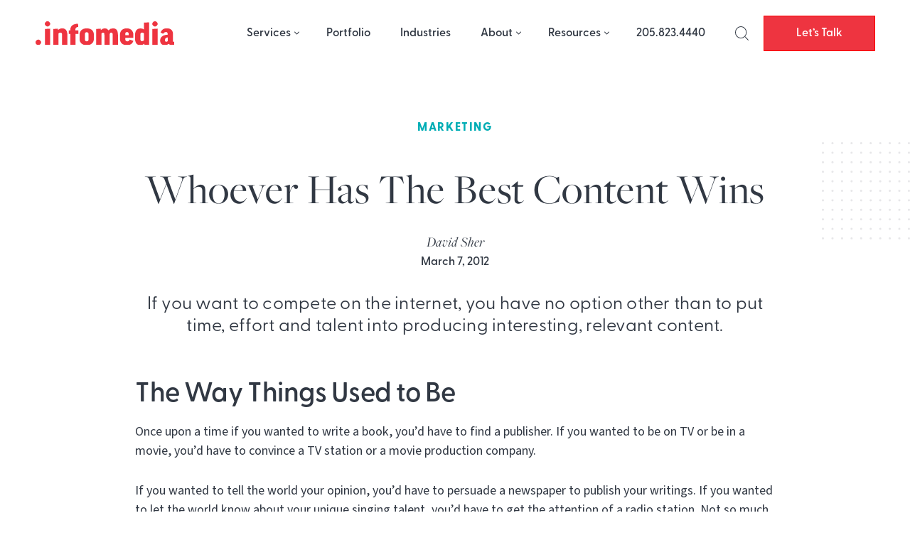

--- FILE ---
content_type: text/html; charset=UTF-8
request_url: https://infomedia.com/blog/whoever-has-the-best-content-wins/
body_size: 11682
content:

<!DOCTYPE html>
<html lang="en-US">
<head>
	<meta charset="UTF-8">
	<meta name="viewport" content="width=device-width, initial-scale=1">
	<link rel="profile" href="http://gmpg.org/xfn/11">
	<link rel="pingback" href="https://infomedia.com/xmlrpc.php">
	<meta name="facebook-domain-verification" content="fo2xw6e0ue0eqvwayq6v5w0ehv4onl" />

	<!-- Cookieyes banner --> 
	<script id="cookieyes" type="text/javascript" src="https://cdn-cookieyes.com/client_data/33562c95af525ce0a05efd0b/script.js"></script>
	
	<meta name='robots' content='index, follow, max-image-preview:large, max-snippet:-1, max-video-preview:-1' />

	<!-- This site is optimized with the Yoast SEO plugin v19.0 - https://yoast.com/wordpress/plugins/seo/ -->
	<title>Whoever Has The Best Content Wins</title>
	<meta name="description" content="If you want to compete on the internet, you have no option other than to put time, effort and talent into producing interesting, relevant content." />
	<link rel="canonical" href="https://infomedia.com/blog/whoever-has-the-best-content-wins/" />
	<meta property="og:locale" content="en_US" />
	<meta property="og:type" content="article" />
	<meta property="og:title" content="Whoever Has The Best Content Wins" />
	<meta property="og:description" content="If you want to compete on the internet, you have no option other than to put time, effort and talent into producing interesting, relevant content." />
	<meta property="og:url" content="https://infomedia.com/blog/whoever-has-the-best-content-wins/" />
	<meta property="og:site_name" content="Infomedia" />
	<meta property="article:published_time" content="2012-03-08T04:02:04+00:00" />
	<meta property="article:modified_time" content="2022-10-24T21:14:45+00:00" />
	<meta name="twitter:card" content="summary_large_image" />
	<meta name="twitter:label1" content="Written by" />
	<meta name="twitter:data1" content="David Sher" />
	<meta name="twitter:label2" content="Est. reading time" />
	<meta name="twitter:data2" content="2 minutes" />
	<script type="application/ld+json" class="yoast-schema-graph">{"@context":"https://schema.org","@graph":[{"@type":"WebSite","@id":"https://infomedia.com/#website","url":"https://infomedia.com/","name":"Infomedia","description":"","potentialAction":[{"@type":"SearchAction","target":{"@type":"EntryPoint","urlTemplate":"https://infomedia.com/?s={search_term_string}"},"query-input":"required name=search_term_string"}],"inLanguage":"en-US"},{"@type":"WebPage","@id":"https://infomedia.com/blog/whoever-has-the-best-content-wins/#webpage","url":"https://infomedia.com/blog/whoever-has-the-best-content-wins/","name":"Whoever Has The Best Content Wins","isPartOf":{"@id":"https://infomedia.com/#website"},"datePublished":"2012-03-08T04:02:04+00:00","dateModified":"2022-10-24T21:14:45+00:00","author":{"@id":"https://infomedia.com/#/schema/person/b49993c790e4485a08c71de9d383f8e7"},"description":"If you want to compete on the internet, you have no option other than to put time, effort and talent into producing interesting, relevant content.","breadcrumb":{"@id":"https://infomedia.com/blog/whoever-has-the-best-content-wins/#breadcrumb"},"inLanguage":"en-US","potentialAction":[{"@type":"ReadAction","target":["https://infomedia.com/blog/whoever-has-the-best-content-wins/"]}]},{"@type":"BreadcrumbList","@id":"https://infomedia.com/blog/whoever-has-the-best-content-wins/#breadcrumb","itemListElement":[{"@type":"ListItem","position":1,"name":"Home","item":"https://infomedia.com/"},{"@type":"ListItem","position":2,"name":"Blog","item":"https://infomedia.com/blog/"},{"@type":"ListItem","position":3,"name":"Whoever Has The Best Content Wins"}]},{"@type":"Person","@id":"https://infomedia.com/#/schema/person/b49993c790e4485a08c71de9d383f8e7","name":"David Sher","image":{"@type":"ImageObject","inLanguage":"en-US","@id":"https://infomedia.com/#/schema/person/image/","url":"https://secure.gravatar.com/avatar/f4a47e65871c67e652789c63c0e638fba0789c9cb6fa64180e6d81f4b104430f?s=96&d=mm&r=g","contentUrl":"https://secure.gravatar.com/avatar/f4a47e65871c67e652789c63c0e638fba0789c9cb6fa64180e6d81f4b104430f?s=96&d=mm&r=g","caption":"David Sher"},"url":"https://infomedia.com/blog/author/david-sher/"}]}</script>
	<!-- / Yoast SEO plugin. -->


<link rel="alternate" type="application/rss+xml" title="Infomedia &raquo; Feed" href="https://infomedia.com/feed/" />
<link rel="alternate" type="application/rss+xml" title="Infomedia &raquo; Comments Feed" href="https://infomedia.com/comments/feed/" />
<link rel="alternate" type="application/rss+xml" title="Infomedia &raquo; Whoever Has The Best Content Wins Comments Feed" href="https://infomedia.com/blog/whoever-has-the-best-content-wins/feed/" />
<link rel="alternate" title="oEmbed (JSON)" type="application/json+oembed" href="https://infomedia.com/wp-json/oembed/1.0/embed?url=https%3A%2F%2Finfomedia.com%2Fblog%2Fwhoever-has-the-best-content-wins%2F" />
<link rel="alternate" title="oEmbed (XML)" type="text/xml+oembed" href="https://infomedia.com/wp-json/oembed/1.0/embed?url=https%3A%2F%2Finfomedia.com%2Fblog%2Fwhoever-has-the-best-content-wins%2F&#038;format=xml" />
<style id='wp-img-auto-sizes-contain-inline-css' type='text/css'>
img:is([sizes=auto i],[sizes^="auto," i]){contain-intrinsic-size:3000px 1500px}
/*# sourceURL=wp-img-auto-sizes-contain-inline-css */
</style>
<style id='wp-block-library-inline-css' type='text/css'>
:root{--wp-block-synced-color:#7a00df;--wp-block-synced-color--rgb:122,0,223;--wp-bound-block-color:var(--wp-block-synced-color);--wp-editor-canvas-background:#ddd;--wp-admin-theme-color:#007cba;--wp-admin-theme-color--rgb:0,124,186;--wp-admin-theme-color-darker-10:#006ba1;--wp-admin-theme-color-darker-10--rgb:0,107,160.5;--wp-admin-theme-color-darker-20:#005a87;--wp-admin-theme-color-darker-20--rgb:0,90,135;--wp-admin-border-width-focus:2px}@media (min-resolution:192dpi){:root{--wp-admin-border-width-focus:1.5px}}.wp-element-button{cursor:pointer}:root .has-very-light-gray-background-color{background-color:#eee}:root .has-very-dark-gray-background-color{background-color:#313131}:root .has-very-light-gray-color{color:#eee}:root .has-very-dark-gray-color{color:#313131}:root .has-vivid-green-cyan-to-vivid-cyan-blue-gradient-background{background:linear-gradient(135deg,#00d084,#0693e3)}:root .has-purple-crush-gradient-background{background:linear-gradient(135deg,#34e2e4,#4721fb 50%,#ab1dfe)}:root .has-hazy-dawn-gradient-background{background:linear-gradient(135deg,#faaca8,#dad0ec)}:root .has-subdued-olive-gradient-background{background:linear-gradient(135deg,#fafae1,#67a671)}:root .has-atomic-cream-gradient-background{background:linear-gradient(135deg,#fdd79a,#004a59)}:root .has-nightshade-gradient-background{background:linear-gradient(135deg,#330968,#31cdcf)}:root .has-midnight-gradient-background{background:linear-gradient(135deg,#020381,#2874fc)}:root{--wp--preset--font-size--normal:16px;--wp--preset--font-size--huge:42px}.has-regular-font-size{font-size:1em}.has-larger-font-size{font-size:2.625em}.has-normal-font-size{font-size:var(--wp--preset--font-size--normal)}.has-huge-font-size{font-size:var(--wp--preset--font-size--huge)}.has-text-align-center{text-align:center}.has-text-align-left{text-align:left}.has-text-align-right{text-align:right}.has-fit-text{white-space:nowrap!important}#end-resizable-editor-section{display:none}.aligncenter{clear:both}.items-justified-left{justify-content:flex-start}.items-justified-center{justify-content:center}.items-justified-right{justify-content:flex-end}.items-justified-space-between{justify-content:space-between}.screen-reader-text{border:0;clip-path:inset(50%);height:1px;margin:-1px;overflow:hidden;padding:0;position:absolute;width:1px;word-wrap:normal!important}.screen-reader-text:focus{background-color:#ddd;clip-path:none;color:#444;display:block;font-size:1em;height:auto;left:5px;line-height:normal;padding:15px 23px 14px;text-decoration:none;top:5px;width:auto;z-index:100000}html :where(.has-border-color){border-style:solid}html :where([style*=border-top-color]){border-top-style:solid}html :where([style*=border-right-color]){border-right-style:solid}html :where([style*=border-bottom-color]){border-bottom-style:solid}html :where([style*=border-left-color]){border-left-style:solid}html :where([style*=border-width]){border-style:solid}html :where([style*=border-top-width]){border-top-style:solid}html :where([style*=border-right-width]){border-right-style:solid}html :where([style*=border-bottom-width]){border-bottom-style:solid}html :where([style*=border-left-width]){border-left-style:solid}html :where(img[class*=wp-image-]){height:auto;max-width:100%}:where(figure){margin:0 0 1em}html :where(.is-position-sticky){--wp-admin--admin-bar--position-offset:var(--wp-admin--admin-bar--height,0px)}@media screen and (max-width:600px){html :where(.is-position-sticky){--wp-admin--admin-bar--position-offset:0px}}

/*# sourceURL=wp-block-library-inline-css */
</style><style id='global-styles-inline-css' type='text/css'>
:root{--wp--preset--aspect-ratio--square: 1;--wp--preset--aspect-ratio--4-3: 4/3;--wp--preset--aspect-ratio--3-4: 3/4;--wp--preset--aspect-ratio--3-2: 3/2;--wp--preset--aspect-ratio--2-3: 2/3;--wp--preset--aspect-ratio--16-9: 16/9;--wp--preset--aspect-ratio--9-16: 9/16;--wp--preset--color--black: #000000;--wp--preset--color--cyan-bluish-gray: #abb8c3;--wp--preset--color--white: #ffffff;--wp--preset--color--pale-pink: #f78da7;--wp--preset--color--vivid-red: #cf2e2e;--wp--preset--color--luminous-vivid-orange: #ff6900;--wp--preset--color--luminous-vivid-amber: #fcb900;--wp--preset--color--light-green-cyan: #7bdcb5;--wp--preset--color--vivid-green-cyan: #00d084;--wp--preset--color--pale-cyan-blue: #8ed1fc;--wp--preset--color--vivid-cyan-blue: #0693e3;--wp--preset--color--vivid-purple: #9b51e0;--wp--preset--gradient--vivid-cyan-blue-to-vivid-purple: linear-gradient(135deg,rgb(6,147,227) 0%,rgb(155,81,224) 100%);--wp--preset--gradient--light-green-cyan-to-vivid-green-cyan: linear-gradient(135deg,rgb(122,220,180) 0%,rgb(0,208,130) 100%);--wp--preset--gradient--luminous-vivid-amber-to-luminous-vivid-orange: linear-gradient(135deg,rgb(252,185,0) 0%,rgb(255,105,0) 100%);--wp--preset--gradient--luminous-vivid-orange-to-vivid-red: linear-gradient(135deg,rgb(255,105,0) 0%,rgb(207,46,46) 100%);--wp--preset--gradient--very-light-gray-to-cyan-bluish-gray: linear-gradient(135deg,rgb(238,238,238) 0%,rgb(169,184,195) 100%);--wp--preset--gradient--cool-to-warm-spectrum: linear-gradient(135deg,rgb(74,234,220) 0%,rgb(151,120,209) 20%,rgb(207,42,186) 40%,rgb(238,44,130) 60%,rgb(251,105,98) 80%,rgb(254,248,76) 100%);--wp--preset--gradient--blush-light-purple: linear-gradient(135deg,rgb(255,206,236) 0%,rgb(152,150,240) 100%);--wp--preset--gradient--blush-bordeaux: linear-gradient(135deg,rgb(254,205,165) 0%,rgb(254,45,45) 50%,rgb(107,0,62) 100%);--wp--preset--gradient--luminous-dusk: linear-gradient(135deg,rgb(255,203,112) 0%,rgb(199,81,192) 50%,rgb(65,88,208) 100%);--wp--preset--gradient--pale-ocean: linear-gradient(135deg,rgb(255,245,203) 0%,rgb(182,227,212) 50%,rgb(51,167,181) 100%);--wp--preset--gradient--electric-grass: linear-gradient(135deg,rgb(202,248,128) 0%,rgb(113,206,126) 100%);--wp--preset--gradient--midnight: linear-gradient(135deg,rgb(2,3,129) 0%,rgb(40,116,252) 100%);--wp--preset--font-size--small: 13px;--wp--preset--font-size--medium: 20px;--wp--preset--font-size--large: 36px;--wp--preset--font-size--x-large: 42px;--wp--preset--spacing--20: 0.44rem;--wp--preset--spacing--30: 0.67rem;--wp--preset--spacing--40: 1rem;--wp--preset--spacing--50: 1.5rem;--wp--preset--spacing--60: 2.25rem;--wp--preset--spacing--70: 3.38rem;--wp--preset--spacing--80: 5.06rem;--wp--preset--shadow--natural: 6px 6px 9px rgba(0, 0, 0, 0.2);--wp--preset--shadow--deep: 12px 12px 50px rgba(0, 0, 0, 0.4);--wp--preset--shadow--sharp: 6px 6px 0px rgba(0, 0, 0, 0.2);--wp--preset--shadow--outlined: 6px 6px 0px -3px rgb(255, 255, 255), 6px 6px rgb(0, 0, 0);--wp--preset--shadow--crisp: 6px 6px 0px rgb(0, 0, 0);}:where(.is-layout-flex){gap: 0.5em;}:where(.is-layout-grid){gap: 0.5em;}body .is-layout-flex{display: flex;}.is-layout-flex{flex-wrap: wrap;align-items: center;}.is-layout-flex > :is(*, div){margin: 0;}body .is-layout-grid{display: grid;}.is-layout-grid > :is(*, div){margin: 0;}:where(.wp-block-columns.is-layout-flex){gap: 2em;}:where(.wp-block-columns.is-layout-grid){gap: 2em;}:where(.wp-block-post-template.is-layout-flex){gap: 1.25em;}:where(.wp-block-post-template.is-layout-grid){gap: 1.25em;}.has-black-color{color: var(--wp--preset--color--black) !important;}.has-cyan-bluish-gray-color{color: var(--wp--preset--color--cyan-bluish-gray) !important;}.has-white-color{color: var(--wp--preset--color--white) !important;}.has-pale-pink-color{color: var(--wp--preset--color--pale-pink) !important;}.has-vivid-red-color{color: var(--wp--preset--color--vivid-red) !important;}.has-luminous-vivid-orange-color{color: var(--wp--preset--color--luminous-vivid-orange) !important;}.has-luminous-vivid-amber-color{color: var(--wp--preset--color--luminous-vivid-amber) !important;}.has-light-green-cyan-color{color: var(--wp--preset--color--light-green-cyan) !important;}.has-vivid-green-cyan-color{color: var(--wp--preset--color--vivid-green-cyan) !important;}.has-pale-cyan-blue-color{color: var(--wp--preset--color--pale-cyan-blue) !important;}.has-vivid-cyan-blue-color{color: var(--wp--preset--color--vivid-cyan-blue) !important;}.has-vivid-purple-color{color: var(--wp--preset--color--vivid-purple) !important;}.has-black-background-color{background-color: var(--wp--preset--color--black) !important;}.has-cyan-bluish-gray-background-color{background-color: var(--wp--preset--color--cyan-bluish-gray) !important;}.has-white-background-color{background-color: var(--wp--preset--color--white) !important;}.has-pale-pink-background-color{background-color: var(--wp--preset--color--pale-pink) !important;}.has-vivid-red-background-color{background-color: var(--wp--preset--color--vivid-red) !important;}.has-luminous-vivid-orange-background-color{background-color: var(--wp--preset--color--luminous-vivid-orange) !important;}.has-luminous-vivid-amber-background-color{background-color: var(--wp--preset--color--luminous-vivid-amber) !important;}.has-light-green-cyan-background-color{background-color: var(--wp--preset--color--light-green-cyan) !important;}.has-vivid-green-cyan-background-color{background-color: var(--wp--preset--color--vivid-green-cyan) !important;}.has-pale-cyan-blue-background-color{background-color: var(--wp--preset--color--pale-cyan-blue) !important;}.has-vivid-cyan-blue-background-color{background-color: var(--wp--preset--color--vivid-cyan-blue) !important;}.has-vivid-purple-background-color{background-color: var(--wp--preset--color--vivid-purple) !important;}.has-black-border-color{border-color: var(--wp--preset--color--black) !important;}.has-cyan-bluish-gray-border-color{border-color: var(--wp--preset--color--cyan-bluish-gray) !important;}.has-white-border-color{border-color: var(--wp--preset--color--white) !important;}.has-pale-pink-border-color{border-color: var(--wp--preset--color--pale-pink) !important;}.has-vivid-red-border-color{border-color: var(--wp--preset--color--vivid-red) !important;}.has-luminous-vivid-orange-border-color{border-color: var(--wp--preset--color--luminous-vivid-orange) !important;}.has-luminous-vivid-amber-border-color{border-color: var(--wp--preset--color--luminous-vivid-amber) !important;}.has-light-green-cyan-border-color{border-color: var(--wp--preset--color--light-green-cyan) !important;}.has-vivid-green-cyan-border-color{border-color: var(--wp--preset--color--vivid-green-cyan) !important;}.has-pale-cyan-blue-border-color{border-color: var(--wp--preset--color--pale-cyan-blue) !important;}.has-vivid-cyan-blue-border-color{border-color: var(--wp--preset--color--vivid-cyan-blue) !important;}.has-vivid-purple-border-color{border-color: var(--wp--preset--color--vivid-purple) !important;}.has-vivid-cyan-blue-to-vivid-purple-gradient-background{background: var(--wp--preset--gradient--vivid-cyan-blue-to-vivid-purple) !important;}.has-light-green-cyan-to-vivid-green-cyan-gradient-background{background: var(--wp--preset--gradient--light-green-cyan-to-vivid-green-cyan) !important;}.has-luminous-vivid-amber-to-luminous-vivid-orange-gradient-background{background: var(--wp--preset--gradient--luminous-vivid-amber-to-luminous-vivid-orange) !important;}.has-luminous-vivid-orange-to-vivid-red-gradient-background{background: var(--wp--preset--gradient--luminous-vivid-orange-to-vivid-red) !important;}.has-very-light-gray-to-cyan-bluish-gray-gradient-background{background: var(--wp--preset--gradient--very-light-gray-to-cyan-bluish-gray) !important;}.has-cool-to-warm-spectrum-gradient-background{background: var(--wp--preset--gradient--cool-to-warm-spectrum) !important;}.has-blush-light-purple-gradient-background{background: var(--wp--preset--gradient--blush-light-purple) !important;}.has-blush-bordeaux-gradient-background{background: var(--wp--preset--gradient--blush-bordeaux) !important;}.has-luminous-dusk-gradient-background{background: var(--wp--preset--gradient--luminous-dusk) !important;}.has-pale-ocean-gradient-background{background: var(--wp--preset--gradient--pale-ocean) !important;}.has-electric-grass-gradient-background{background: var(--wp--preset--gradient--electric-grass) !important;}.has-midnight-gradient-background{background: var(--wp--preset--gradient--midnight) !important;}.has-small-font-size{font-size: var(--wp--preset--font-size--small) !important;}.has-medium-font-size{font-size: var(--wp--preset--font-size--medium) !important;}.has-large-font-size{font-size: var(--wp--preset--font-size--large) !important;}.has-x-large-font-size{font-size: var(--wp--preset--font-size--x-large) !important;}
/*# sourceURL=global-styles-inline-css */
</style>

<style id='classic-theme-styles-inline-css' type='text/css'>
/*! This file is auto-generated */
.wp-block-button__link{color:#fff;background-color:#32373c;border-radius:9999px;box-shadow:none;text-decoration:none;padding:calc(.667em + 2px) calc(1.333em + 2px);font-size:1.125em}.wp-block-file__button{background:#32373c;color:#fff;text-decoration:none}
/*# sourceURL=/wp-includes/css/classic-themes.min.css */
</style>
<link rel='stylesheet' id='infodash_frontend-css' href='https://infomedia.com/wp-content/plugins/infomedia-dashboard/assets/css/frontend.css?ver=2.1.0' type='text/css' media='' />
<link rel='stylesheet' id='kronos-style-css' href='https://infomedia.com/wp-content/themes/kronos/assets/css/theme.css?ver=1760378694' type='text/css' media='all' />
<link rel='stylesheet' id='kronos-override-css' href='https://infomedia.com/wp-content/themes/kronos/assets/css/custom.css?ver=1749154962' type='text/css' media='all' />
<link rel='stylesheet' id='featherlight-style-css' href='https://infomedia.com/wp-content/themes/kronos/assets/vendor/featherlight/release/featherlight.min.css?ver=1.7.14' type='text/css' media='all' />
<link rel='stylesheet' id='featherlight-gallery-style-css' href='https://infomedia.com/wp-content/themes/kronos/assets/vendor/featherlight/release/featherlight.gallery.min.css?ver=1.7.14' type='text/css' media='all' />
<link rel='stylesheet' id='infodash_admin-css' href='https://infomedia.com/wp-content/plugins/infomedia-dashboard/assets/css/admin.css?ver=2.1.0' type='text/css' media='' />
<script type="text/javascript" src="https://infomedia.com/wp-content/plugins/infomedia-dashboard/assets/js/frontend.js?ver=2.1.0" id="infodash_frontend-js"></script>
<script type="text/javascript" src="https://infomedia.com/wp-includes/js/jquery/jquery.min.js?ver=3.7.1" id="jquery-core-js"></script>
<script type="text/javascript" src="https://infomedia.com/wp-includes/js/jquery/jquery-migrate.min.js?ver=3.4.1" id="jquery-migrate-js"></script>
<script type="text/javascript" src="https://infomedia.com/wp-content/plugins/infomedia-dashboard/assets/js/admin.js?ver=2.1.0" id="infodash_admin-js"></script>
<link rel="https://api.w.org/" href="https://infomedia.com/wp-json/" /><link rel="alternate" title="JSON" type="application/json" href="https://infomedia.com/wp-json/wp/v2/posts/2879" /><link rel="EditURI" type="application/rsd+xml" title="RSD" href="https://infomedia.com/xmlrpc.php?rsd" />
<link rel='shortlink' href='https://infomedia.com/?p=2879' />
<meta name="cdp-version" content="1.5.0" /><!-- Stream WordPress user activity plugin v3.9.3 -->
    <link rel="stylesheet" href="https://unpkg.com/swiper@8/swiper-bundle.min.css" />
  
    <script src="https://cdn.tailwindcss.com/?plugins=forms,typography"></script>
    
    <script>
        tailwind.config = {
        important: true,
        corePlugins: {
            preflight: false,
        },
        theme: {
            screens: {
                'sm': '640px',
                'md': '768px',
                'wpbreak': '782px',
                'lg': '1024px',
                'xl': '1280px',
            }
        }
    }
    </script>
     <script>
        (function () {
          var zi = document.createElement('script');
          zi.type = 'text/javascript';
          zi.async = true;
          zi.referrerPolicy = 'unsafe-url';
          zi.src = 'https://ws.zoominfo.com/pixel/62ffb94ee2e537008ecae7f3';
          var s = document.getElementsByTagName('script')[0];
          s.parentNode.insertBefore(zi, s);
        })();
      </script>
      <!-- Leadefeeder script -->
      <script> (function(ss,ex){ window.ldfdr=window.ldfdr||function(){(ldfdr._q=ldfdr._q||[]).push([].slice.call(arguments));}; (function(d,s){ fs=d.getElementsByTagName(s)[0]; function ce(src){ var cs=d.createElement(s); cs.src=src; cs.async=1; fs.parentNode.insertBefore(cs,fs); }; ce('https://sc.lfeeder.com/lftracker_v1_'+ss+(ex?'_'+ex:'')+'.js'); })(document,'script'); })('kn9Eq4REglx7RlvP'); </script>
          <script>
    (function(d) {
        var config = {
        kitId: 'tjh0scn',
        scriptTimeout: 3000,
        async: true
        },
        h=d.documentElement,t=setTimeout(function(){h.className=h.className.replace(/\bwf-loading\b/g,"")+" wf-inactive";},config.scriptTimeout),tk=d.createElement("script"),f=false,s=d.getElementsByTagName("script")[0],a;h.className+=" wf-loading";tk.src='https://use.typekit.net/'+config.kitId+'.js';tk.async=true;tk.onload=tk.onreadystatechange=function(){a=this.readyState;if(f||a&&a!="complete"&&a!="loaded")return;f=true;clearTimeout(t);try{Typekit.load(config)}catch(e){}};s.parentNode.insertBefore(tk,s)
    })(document);
    </script>
    <link rel="stylesheet" type="text/css" href="https://infomedia.com/wp-content/themes/kronos/assets/vendor/slick/slick.min.css"/><link rel="stylesheet" type="text/css" href="https://infomedia.com/wp-content/themes/kronos/assets/vendor/slick/slick-theme.min.css"/>   
        <link rel="apple-touch-icon" sizes="180x180" href="https://infomedia.com/wp-content/themes/kronos/favicons/apple-touch-icon.png">
        <link rel="icon" type="image/png" href="https://infomedia.com/wp-content/themes/kronos/favicons/favicon-32x32.png" sizes="32x32">
        <link rel="icon" type="image/png" href="https://infomedia.com/wp-content/themes/kronos/favicons/favicon-16x16.png" sizes="16x16">
        <link rel="manifest" crossorigin="use-credentials" href="https://infomedia.com/wp-content/themes/kronos/favicons/manifest.json">
        <link rel="mask-icon" href="https://infomedia.com/wp-content/themes/kronos/favicons/safari-pinned-tab.svg">
        <link rel="shortcut icon" href="https://infomedia.com/wp-content/themes/kronos/favicons/favicon.ico">
        <meta name="msapplication-config" content="https://infomedia.com/wp-content/themes/kronos/favicons/browserconfig.xml">
        <meta name="theme-color" content="#ffffff">
    		<style type="text/css" id="wp-custom-css">
			.container {
	margin-inline:auto;
}

.single-services .size-full {
	height: auto !important;
}

@media (max-width: 500px) {
	#footer.menu {
		flex-wrap: wrap;
	}
}

.site-wrap {
	overflow-x: clip;
	
	
	
}
input[type='radio'].gfield-choice-input {
  appearance: auto;
  -webkit-appearance: auto;
  -moz-appearance: auto;
}

input[type='checkbox'].gfield-choice-input {
  appearance: auto;
  -webkit-appearance: auto;
  -moz-appearance: auto;
}		</style>
			<!-- Google Tag Manager -->
	<script>(function(w,d,s,l,i){w[l]=w[l]||[];w[l].push({'gtm.start':
	new Date().getTime(),event:'gtm.js'});var f=d.getElementsByTagName(s)[0],
	j=d.createElement(s),dl=l!='dataLayer'?'&l='+l:'';j.async=true;j.src=
	'https://www.googletagmanager.com/gtm.js?id='+i+dl;f.parentNode.insertBefore(j,f);
	})(window,document,'script','dataLayer','GTM-KD8T75F');</script>
	<!-- End Google Tag Manager -->
	
	<!-- Microsoft Ads -->
	
		<script> (function(w,d,t,r,u) { var f,n,i; w[u]=w[u]||[],f=function() { var o={ti:"187182304", enableAutoSpaTracking: true}; o.q=w[u],w[u]=new UET(o),w[u].push("pageLoad") }, n=d.createElement(t),n.src=r,n.async=1,n.onload=n.onreadystatechange=function() { var s=this.readyState; s&&s!=="loaded"&&s!=="complete"||(f(),n.onload=n.onreadystatechange=null) }, i=d.getElementsByTagName(t)[0],i.parentNode.insertBefore(n,i) }) (window,document,"script","//bat.bing.com/bat.js","uetq"); </script>
		
	<!-- End Microsoft Ads -->
		
	<!-- Meta Pixel Code -->
	
	<script>
		!function(f,b,e,v,n,t,s)
		{if(f.fbq)return;n=f.fbq=function(){n.callMethod?
		n.callMethod.apply(n,arguments):n.queue.push(arguments)};
		if(!f._fbq)f._fbq=n;n.push=n;n.loaded=!0;n.version='2.0';
		n.queue=[];t=b.createElement(e);t.async=!0;
		t.src=v;s=b.getElementsByTagName(e)[0];
		s.parentNode.insertBefore(t,s)}(window, document,'script',
		'https://connect.facebook.net/en_US/fbevents.js');
		fbq('init', '1615549625181300');
		fbq('track', 'PageView');
	</script>
	<noscript><img height="1" width="1" style="display:none" src="https://www.facebook.com/tr?id=1615549625181300&ev=PageView&noscript=1"/></noscript>
	<!-- End Meta Pixel Code -->

	<!-- Userway widget -->
	<script src="https://cdn.userway.org/widget.js" data-account="4b2bVjTOtn"></script>
	<!-- Nimbata -->
	<script type="text/javascript" src="//cdn.dni.nimbata.com/9880030916.min.js"></script>
</head>

<body class="wp-singular post-template-default single single-post postid-2879 single-format-standard wp-theme-kronos post-whoever-has-the-best-content-wins">
<!-- Google Tag Manager (noscript) -->
<noscript><iframe src="https://www.googletagmanager.com/ns.html?id=GTM-KD8T75F"
height="0" width="0" style="display:none;visibility:hidden"></iframe></noscript>
<!-- End Google Tag Manager (noscript) -->

	<div class="site-search">
		<div class="form-wrap">
			<span class="search-close" id="search-close" title="close search"><i class="fal fa-times"></i></span>
			<form role="search" method="get" class="search-form" action="https://infomedia.com/">
				<label>
					<span class="screen-reader-text">Search for:</span>
					<input type="search" class="search-field" placeholder="Search &hellip;" value="" name="s" />
				</label>
				<input type="submit" class="search-submit" value="Search" />
			</form>		</div><!-- .form-wrap -->
	</div><!-- .site-search -->	  
	<div class="site-wrap ">
		<div class="site-header">
			<div class="header-wrapper mx-auto">
				<div id="site-title" class="logo"><a href="https://infomedia.com/" rel="home">
					<img src="/wp-content/themes/kronos/assets/imgs/infomedia-logo.svg" class="logo-svg -white" alt="Infomedia Logo" width="195" height="34">
					<img src="/wp-content/themes/kronos/assets/imgs/infomedia-logo-red.svg" class="logo-svg -red" alt="Infomedia Logo" width="195" height="34">
				</a></div><!-- #site-title -->
				<p class="site-description"></p><!-- .site-description -->
				<div class="navigation">
					<nav id="navigation-mobile" class="left-menu">
	
	<div id="nav-toggle" class="right-toggle">
		<span id="menu-bars">
		     <div class="menu-bar menu-bar-top"></div>
		     <div class="menu-bar menu-bar-middle"></div>
		     <div class="menu-bar menu-bar-bottom"></div>
		</span>
	</div><!-- #nav-toggle -->
	
	<div class="menu-wrap">
        <div class="menu-sidebar">
		    <ul id="main-menu" class="menu"><li id="menu-item-2615" class="menu-item menu-item-type-post_type menu-item-object-page menu-item-has-children menu-item-2615"><a href="https://infomedia.com/services/">Services</a>
<ul class="sub-menu">
	<li id="menu-item-59" class="menu-item menu-item-type-post_type menu-item-object-services menu-item-59"><a href="https://infomedia.com/services/strategy/">Strategy</a></li>
	<li id="menu-item-62" class="menu-item menu-item-type-post_type menu-item-object-services menu-item-62"><a href="https://infomedia.com/services/design/">Design</a></li>
	<li id="menu-item-61" class="menu-item menu-item-type-post_type menu-item-object-services menu-item-61"><a href="https://infomedia.com/services/development/">Development</a></li>
	<li id="menu-item-58" class="menu-item menu-item-type-post_type menu-item-object-services menu-item-58"><a href="https://infomedia.com/services/support/">Support</a></li>
	<li id="menu-item-60" class="menu-item menu-item-type-post_type menu-item-object-services menu-item-60"><a href="https://infomedia.com/services/media/">Media</a></li>
</ul>
</li>
<li id="menu-item-219" class="menu-item menu-item-type-custom menu-item-object-custom menu-item-219"><a href="/portfolio/">Portfolio</a></li>
<li id="menu-item-9770" class="menu-item menu-item-type-post_type menu-item-object-page menu-item-9770"><a href="https://infomedia.com/industries/">Industries</a></li>
<li id="menu-item-53" class="menu-item menu-item-type-post_type menu-item-object-page menu-item-has-children menu-item-53"><a href="https://infomedia.com/about-us/">About</a>
<ul class="sub-menu">
	<li id="menu-item-95" class="menu-item menu-item-type-post_type menu-item-object-page menu-item-95"><a href="https://infomedia.com/about-us/our-team/">Our Team</a></li>
	<li id="menu-item-94" class="menu-item menu-item-type-post_type menu-item-object-page menu-item-94"><a href="https://infomedia.com/about-us/careers/">Careers</a></li>
</ul>
</li>
<li id="menu-item-1721" class="menu-item menu-item-type-custom menu-item-object-custom menu-item-has-children menu-item-1721"><a href="/blog/">Resources</a>
<ul class="sub-menu">
	<li id="menu-item-10" class="menu-item menu-item-type-post_type menu-item-object-page current_page_parent menu-item-10"><a href="https://infomedia.com/blog/">Blog</a></li>
	<li id="menu-item-1722" class="menu-item menu-item-type-custom menu-item-object-custom menu-item-1722"><a href="/podcast/">One Quick Question Podcast</a></li>
	<li id="menu-item-7992" class="menu-item menu-item-type-custom menu-item-object-custom menu-item-7992"><a href="/localist/">The Localist Podcast</a></li>
	<li id="menu-item-8681" class="menu-item menu-item-type-post_type menu-item-object-page menu-item-8681"><a href="https://infomedia.com/training/">Training Center</a></li>
</ul>
</li>
<li id="menu-item-64" class="menu-item menu-item-type-custom menu-item-object-custom menu-item-64"><a href="tel:1-205-823-4440">205.823.4440</a></li>
<li id="menu-item-66" class="-search-icon search-toggle menu-item menu-item-type-custom menu-item-object-custom menu-item-66"><a href="#" title="Search"><svg xmlns="http://www.w3.org/2000/svg" width="19.854" height="19.854" viewBox="0 0 19.854 19.854">   <g id="Group_2661" data-name="Group 2661" transform="translate(-1474 -39)">     <g id="Ellipse_6" data-name="Ellipse 6" transform="translate(1474 39)" fill="none" stroke="#313843" stroke-width="1">       <circle cx="8.5" cy="8.5" r="8.5" stroke="none"/>       <circle cx="8.5" cy="8.5" r="8" fill="none"/>     </g>     <line id="Line_1" data-name="Line 1" x2="5" y2="5" transform="translate(1488.5 53.5)" fill="none" stroke="#313843" stroke-width="1"/>   </g> </svg></a></li>
<li id="menu-item-12" class="li-button menu-item menu-item-type-post_type menu-item-object-page menu-item-12"><a href="https://infomedia.com/contact/">Let’s Talk</a></li>
</ul>        </div><!-- .menu-sidebar -->
	</div><!-- .menu-wrap -->
</nav><!-- #navigation-mobile -->					<nav id="navigation-desktop" class="menu-main-menu-container"><ul id="main-menu" class="menu"><li class="menu-item menu-item-type-post_type menu-item-object-page menu-item-has-children menu-item-2615"><a href="https://infomedia.com/services/">Services</a>
<ul class="sub-menu">
	<li class="menu-item menu-item-type-post_type menu-item-object-services menu-item-59"><a href="https://infomedia.com/services/strategy/">Strategy</a></li>
	<li class="menu-item menu-item-type-post_type menu-item-object-services menu-item-62"><a href="https://infomedia.com/services/design/">Design</a></li>
	<li class="menu-item menu-item-type-post_type menu-item-object-services menu-item-61"><a href="https://infomedia.com/services/development/">Development</a></li>
	<li class="menu-item menu-item-type-post_type menu-item-object-services menu-item-58"><a href="https://infomedia.com/services/support/">Support</a></li>
	<li class="menu-item menu-item-type-post_type menu-item-object-services menu-item-60"><a href="https://infomedia.com/services/media/">Media</a></li>
</ul>
</li>
<li class="menu-item menu-item-type-custom menu-item-object-custom menu-item-219"><a href="/portfolio/">Portfolio</a></li>
<li class="menu-item menu-item-type-post_type menu-item-object-page menu-item-9770"><a href="https://infomedia.com/industries/">Industries</a></li>
<li class="menu-item menu-item-type-post_type menu-item-object-page menu-item-has-children menu-item-53"><a href="https://infomedia.com/about-us/">About</a>
<ul class="sub-menu">
	<li class="menu-item menu-item-type-post_type menu-item-object-page menu-item-95"><a href="https://infomedia.com/about-us/our-team/">Our Team</a></li>
	<li class="menu-item menu-item-type-post_type menu-item-object-page menu-item-94"><a href="https://infomedia.com/about-us/careers/">Careers</a></li>
</ul>
</li>
<li class="menu-item menu-item-type-custom menu-item-object-custom menu-item-has-children menu-item-1721"><a href="/blog/">Resources</a>
<ul class="sub-menu">
	<li class="menu-item menu-item-type-post_type menu-item-object-page current_page_parent menu-item-10"><a href="https://infomedia.com/blog/">Blog</a></li>
	<li class="menu-item menu-item-type-custom menu-item-object-custom menu-item-1722"><a href="/podcast/">One Quick Question Podcast</a></li>
	<li class="menu-item menu-item-type-custom menu-item-object-custom menu-item-7992"><a href="/localist/">The Localist Podcast</a></li>
	<li class="menu-item menu-item-type-post_type menu-item-object-page menu-item-8681"><a href="https://infomedia.com/training/">Training Center</a></li>
</ul>
</li>
<li class="menu-item menu-item-type-custom menu-item-object-custom menu-item-64"><a href="tel:1-205-823-4440">205.823.4440</a></li>
<li class="-search-icon search-toggle menu-item menu-item-type-custom menu-item-object-custom menu-item-66"><a href="#" title="Search"><svg xmlns="http://www.w3.org/2000/svg" width="19.854" height="19.854" viewBox="0 0 19.854 19.854">   <g id="Group_2661" data-name="Group 2661" transform="translate(-1474 -39)">     <g id="Ellipse_6" data-name="Ellipse 6" transform="translate(1474 39)" fill="none" stroke="#313843" stroke-width="1">       <circle cx="8.5" cy="8.5" r="8.5" stroke="none"/>       <circle cx="8.5" cy="8.5" r="8" fill="none"/>     </g>     <line id="Line_1" data-name="Line 1" x2="5" y2="5" transform="translate(1488.5 53.5)" fill="none" stroke="#313843" stroke-width="1"/>   </g> </svg></a></li>
<li class="li-button menu-item menu-item-type-post_type menu-item-object-page menu-item-12"><a href="https://infomedia.com/contact/">Let’s Talk</a></li>
</ul></nav>				</div><!-- .navigation -->
                <div class="clearfix"></div>
			</div><!-- .container -->
		</div><!-- .site-header --><div class="container mx-auto no-sidebar">

	<div class="main">	
<article id="post-2879" class="post-2879 post type-post status-publish format-standard hentry category-marketing tag-content-development tag-digital-strategy tag-internet-marketing tag-seo tag-social-media-marketing">
		<header class="entry-header max-900 mx-auto">
			<a class="cat h6" href="https://infomedia.com/blog/category/marketing/">Marketing</a>
			<h1 class="post-title mx-auto">Whoever Has The Best Content Wins</h1>		</header><!-- .entry-header -->
		<div class="entry-meta max-900 mx-auto">
			<span class="author-label mx-auto"><em>David Sher</em></span><br>
			<span class="date-label mx-auto">March 7, 2012</span>
			
		</div><!-- .entry-meta -->
		<div class="entry-content max-900 mx-auto">
						<h2 class="post-excerpt font-greycliff">If you want to compete on the internet, you have no option other than to put time, effort and talent into producing interesting, relevant content.</h2>
									<h3>The Way Things Used to Be</h3>
<p>Once upon a time if you wanted to write a book, you’d have to find a publisher. If you wanted to be on TV or be in a movie, you’d have to convince a TV station or a movie production company.</p>
<p>If you wanted to tell the world your opinion, you’d have to persuade a newspaper to publish your writings. If you wanted to let the world know about your unique singing talent, you’d have to get the attention of a radio station. Not so much any more.</p>
<h3>The Age of Information Overload</h3>
<p>Now with YouTube, blogs, podcasts, social media, and e-books, everyone has a megaphone to the world. Not only can you avoid the middle man and reach out to people directly, but they can speak back directly to you.</p>
<p>As a business person, you now have the ability to have the right conversation with the right person at the right time. This is pretty awesome and pretty scary.</p>
<p>The problem is everyone’s smothered in information.</p>
<h3>Getting Creative with Attention Getters</h3>
<p>Since anyone can publish, there’s way too much to read, hear, and consume. Therefore, you better be pretty darn talented and creative to get anyone’s attention.</p>
<p>It’s like trying to watch a parade. At first you can stand on your toes to see over the person ahead of you, but when everyone stands on his toes, you can’t see a thing.</p>
<p>With the internet you can stand on a chair, but everyone else can stand on their chairs also. If you’re trying to grow your business and you stand on your toes and everyone else is standing on their chairs, you won’t see a thing.</p>
<p>If you want to compete on the internet, you have no option other than to put time, effort and talent into producing interesting, relevant content.</p>
		</div><!-- .entry-content -->

		<div class="authorbar max-900 mx-auto">
			
									<div class="col-copy">
				<h4 class="about-name h6">About David</h4>
																	<a href="https://infomedia.com/blog/author/david-sher/">See more articles from David Sher</a>
			</div>
		</div><!-- .authorbar -->

		<section class="infoblock block108_two_posts hardcoded">
			<h2 class="block-headline h3 text-center">You Might Also Like</h2>
			<div class="content">
											<a href="https://infomedia.com/blog/stand-out-in-your-neighborhood-local-seo/" class="post-thumb" id="post-8114">
								<div class="img" style="background-image: url(https://infomedia.com/wp-content/uploads/2023_02_InfomediaSocialShoot_125-605x363.jpg);"></div>
								<h3 class="title">Marketing</h3>
								<h4 class="headline">Stand out in Your Neighborhood With Local SEO</h4>
								<span class="read-more">Read More</span>
							</a>
							
																<a href="https://infomedia.com/podcast/should-i-still-be-on-twitter/" class="post-thumb" id="post-6977">
							<div class="img" style="background-image: url(https://infomedia.com/wp-content/uploads/Podcast-Templates-for-Website-No-Logo-7-605x363.png);"></div>
							<h3 class="title">One Quick Question</h3>
							<h4 class="headline">Should I still be on Twitter?</h4>
							<span class="read-more">Listen Now</span>
						</a>
								</div><!-- .content -->
		</section><!-- .block108_two_posts -->
		<!-- <footer class="entry-footer">
			<span class="cat-links">Posted in <a href="https://infomedia.com/blog/category/marketing/" rel="category tag">Marketing</a></span><span class="tags-links">Tagged <a href="https://infomedia.com/blog/tag/content-development/" rel="tag">content development</a>, <a href="https://infomedia.com/blog/tag/digital-strategy/" rel="tag">Digital Strategy</a>, <a href="https://infomedia.com/blog/tag/internet-marketing/" rel="tag">internet marketing</a>, <a href="https://infomedia.com/blog/tag/seo/" rel="tag">SEO</a>, <a href="https://infomedia.com/blog/tag/social-media-marketing/" rel="tag">social media marketing</a></span>		</footer>--><!-- .entry-footer -->

</article><!-- #post-## -->	
			<nav class="navigation post-navigation" role="navigation">
			<h2 class="screen-reader-text">Post navigation</h2>
			<div class="nav-links">
					            <div class="nav-previous" title="previous post"><a href="https://infomedia.com/blog/alabama-tops-the-list-with-the-most-pinners-on-pinterest/" rel="prev"><img src="/wp-content/themes/kronos/assets/imgs/arrow.svg" alt="previous arrow img" class="prev-svg">  Previous Post</a></div><div class="nav-next" title="next post"><a href="https://infomedia.com/blog/community-foundation-of-greater-birmingham-investing-in-results/" rel="next">Next Post <img src="/wp-content/themes/kronos/assets/imgs/arrow.svg" alt="previous arrow img" class="next-svg"></a></div>			</div><!-- .nav-links -->
		</nav><!-- .navigation -->
						<section class="footer-cta full-width-block fifty-gutter-wrap">
				<div class="content-wrap bg-pale-mint">
					<div class="content">
						<h2 class="headline">Infomedia is a partner you can <em class="color-teal">trust.</em></h2>
												<a class="button btn-1" href="https://infomedia.com/contact/" target="_self">Let’s Talk</a>
						                    </div><!-- .content -->
                </div><!-- .content-wrap -->
            </section><!-- .footer-cta -->
			</div><!-- .main --></div><!-- .main -->

</div><!-- .container -->
		  
		<footer id="site-footer" class="site-footer" role="contentinfo">
			<div class="container mx-auto cols">
				<div class="col-1">
                    <a href="https://infomedia.com/" rel="home">
					    <img class="i-mark" src="/wp-content/themes/kronos/assets/imgs/i.svg" alt="" width="60" height="60">
                    </a>
					<div class="footer-menu">
					<nav id="navigation-footer" class="menu-footer-menu-container"><ul id="footer" class="menu"><li id="menu-item-84" class="menu-item menu-item-type-post_type menu-item-object-page current_page_parent menu-item-84"><a href="https://infomedia.com/blog/">Blog</a></li>
<li id="menu-item-85" class="menu-item menu-item-type-custom menu-item-object-custom menu-item-85"><a href="/about-us/careers/">Careers</a></li>
<li id="menu-item-86" class="menu-item menu-item-type-custom menu-item-object-custom menu-item-86"><a href="/contact-support/">Support</a></li>
<li id="menu-item-87" class="menu-item menu-item-type-post_type menu-item-object-page menu-item-87"><a href="https://infomedia.com/contact/">Let’s Talk</a></li>
<li id="menu-item-7886" class="menu-item menu-item-type-post_type menu-item-object-page menu-item-7886"><a href="https://infomedia.com/press/">Press</a></li>
<li id="menu-item-8948" class="menu-item menu-item-type-custom menu-item-object-custom menu-item-8948"><a href="https://infomedia.com/services/your-trusted-agency-partner/">Partnerships</a></li>
<li id="menu-item-9535" class="menu-item menu-item-type-custom menu-item-object-custom menu-item-9535"><a href="https://infomedia.com/office-hours/">Employee Resources</a></li>
</ul></nav>					</div>
					<div class="contact-info"><a href="https://g.page/infomedia-birmingham?share" target="_blank">2717 3rd Ave S Birmingham, AL 35233</a> <a href="tel:1-205-823-4440">205.823.4440</a>  <a href="mailto:info@infomedia.com">Email Us</a> <a href="#" id="newsletter-toggle" title="Open newsletter form">Join Our Newsletter</a><a href="/privacy-policy/" rel="nofollow">Privacy Policy</a><a href="/cookie-policy/" rel="nofollow">Cookie Policy</a><a href="/fulfillment-policy/" rel="nofollow">Fulfillment Policy</a></div>
					
					<div class="site-info">
						Copyright &copy; 2026						<a href="/">Infomedia</a>
					</div>
				</div>
				<div class="col-2">
											<a class="button btn-2" href="https://infomedia.com/contact-support/" target="_self">Contact Support</a>
										<div class="footer-social">
						<a href="https://www.facebook.com/infomedia" title="Facebook" target="_blank"><i class="fab fa-facebook-f"></i></a>
<a href="https://twitter.com/infomediadotcom" title="Twitter" target="_blank"><i class="fab fa-twitter"></i></a>
<a href="https://www.instagram.com/infomediadotcom/" title="Instagram" target="_blank"><i class="fab fa-instagram"></i></a>
<a href="https://www.linkedin.com/company/infomedia_2" title="LinkedIn" target="_blank"><i class="fab fa-linkedin-in"></i></a>
<a href="https://www.youtube.com/@infomediadotcom" title="Youtube" target="_blank"><i class="fab fa-youtube"></i></a>					</div>
				</div>
			</div><!-- .container -->
		</footer><!-- .site-footer -->
		<!-- <a href="#" title="back to top" id="back-to-top" class="back-to-top"><img src="/wp-content/themes/kronos/assets/imgs/top-btn3.svg" width="37" height="92"></a> -->

		<!-- Begin Mailchimp Signup Form -->
		<div id="mc_embed_signup">
						<form action="https://infomedia.us9.list-manage.com/subscribe/post?u=b02cc42ea5056522e5297bf3c&amp;id=5d577472fd" method="post" id="mc-embedded-subscribe-form" name="mc-embedded-subscribe-form" class="validate" target="_blank" novalidate>
				<div id="mc_embed_signup_scroll">
					<a href="#" class="newsletter-close" id="newsletter-close" title="close newsletter modal"><i class="fal fa-times"></i></a>
					<h2 class="title">Join Our Newsletter</h2>
					<p class="body mx-auto">Don’t miss out on what’s going on at Infomedia! Subscribe to our monthly newsletter for updates and helpful tips and information.</p>
					<div class="indicates-required"><span class="asterisk">*</span> indicates required</div>
					<div class="mc-field-group">
						<label for="mce-EMAIL">Email Address  <span class="asterisk">*</span>
						</label>
						<input type="email" value="" name="EMAIL" placeholder="Your Email Address" class="required email" id="mce-EMAIL">
					</div>
					<div id="mce-responses" class="clear">
						<div class="response" id="mce-error-response" style="display:none"></div>
						<div class="response" id="mce-success-response" style="display:none"></div>
					</div>    <!-- real people should not fill this in and expect good things - do not remove this or risk form bot signups-->
					<div style="position: absolute; left: -5000px;" aria-hidden="true"><input type="text" name="b_b02cc42ea5056522e5297bf3c_5d577472fd" tabindex="-1" value=""></div>
					<div class="clear"><input class="button btn-1" type="submit" value="Join Our Newsletter" name="subscribe" id="mc-embedded-subscribe" class="button"></div>
				</div><!-- #mc_embed_signup_scroll -->
			</form>
		</div><!-- #mc_embed_signup -->
		<!--End mc_embed_signup-->

	</div><!-- .site-wrap --><script type="speculationrules">
{"prefetch":[{"source":"document","where":{"and":[{"href_matches":"/*"},{"not":{"href_matches":["/wp-*.php","/wp-admin/*","/wp-content/uploads/*","/wp-content/*","/wp-content/plugins/*","/wp-content/themes/kronos/*","/*\\?(.+)"]}},{"not":{"selector_matches":"a[rel~=\"nofollow\"]"}},{"not":{"selector_matches":".no-prefetch, .no-prefetch a"}}]},"eagerness":"conservative"}]}
</script>
    <script src="https://unpkg.com/swiper@8/swiper-bundle.min.js"></script>
    <script src="https://infomedia.com/wp-content/themes/kronos/assets/vendor/slick/slick.min.js"></script>
      <script src="https://kit.fontawesome.com/da3309157a.js" crossorigin="anonymous"></script>
    <!-- <script src="https://kit.fontawesome.com/1c9c762f88.js" crossorigin="anonymous"></script> -->
    <noscript>
        <img src="https://ws.zoominfo.com/pixel/62ffb94ee2e537008ecae7f3" width="1" height="1" style="display: none;" alt="websights" />
    </noscript>
    <!-- Start of Async HubSpot Analytics Code -->
<script type="text/javascript">
(function(d,s,i,r) {
if (d.getElementById(i)){return;}
var n=d.createElement(s),e=d.getElementsByTagName(s)[0];
n.id=i;n.src='//js.hs-analytics.net/analytics/'+(Math.ceil(new Date()/r)*r)+'/3975137.js';
e.parentNode.insertBefore(n, e);
})(document,"script","hs-analytics",300000);
</script>
<!-- End of Async HubSpot Analytics Code -->
<script type="text/javascript" src="https://infomedia.com/wp-content/themes/kronos/assets/js/scripts.js?ver=1753995387" id="kronos-js-js"></script>
<script type="text/javascript" src="https://infomedia.com/wp-content/themes/kronos/assets/vendor/featherlight/release/featherlight.min.js?ver=1.7.14" id="featherlight-js-js"></script>
<script type="text/javascript" src="https://infomedia.com/wp-content/themes/kronos/assets/vendor/featherlight/release/featherlight.gallery.min.js?ver=1.7.14" id="featherlight-gallery-js-js"></script>
<script type="text/javascript" src="https://infomedia.com/wp-includes/js/comment-reply.min.js?ver=6.9" id="comment-reply-js" async="async" data-wp-strategy="async" fetchpriority="low"></script>

<script type='application/ld+json'>
{
  "@context": "http://www.schema.org",
  "@type": "Organization",
  "name": "Infomedia",
  "url": "https://infomedia.com",
  "sameAs": [
    "https://www.instagram.com/infomediadotcom/",
    "https://www.linkedin.com/company/infomedia_2",
    "https://twitter.com/infomediadotcom",
    "https://www.facebook.com/infomedia"
  ],
  "logo": "https://infomedia.com/wp-content/themes/kronos/assets/images/footerlogo.png",
  "description": "We're a full-service web company: That means we do as much or as little as you need, from building your website to creating a robust ecommerce platform to designing a digital marketing plan including social media and SEO.",
  "address": {
    "@type": "PostalAddress",
    "streetAddress": "2717 3rd Ave South",
    "addressLocality": "Birmingham",
    "addressRegion": "AL",
    "postalCode": "35233",
    "addressCountry": "US"
  },
  "telephone": "+1(205) 823-4440"
}
 </script>
</body>
</html>


--- FILE ---
content_type: text/css
request_url: https://infomedia.com/wp-content/themes/kronos/assets/css/custom.css?ver=1749154962
body_size: 1005
content:
.uwy.userway_p1 .uai {
    top: 100px !important;
}

.single-services .size-full {
    height: auto !important;
}

body .is-layout-flex {
    align-items: center !important;
}

.wp-block-image .aligncenter {
    text-align: center;
}

/* Updates to mobile menu for infomedia 30th anniversary logo */

#navigation-mobile .menu-wrap .menu-sidebar {
    background-color: #ededed;
}

#navigation-mobile .menu li a {
    color: #313843;
}

#navigation-mobile .menu i {
    color: #313843;
}

#navigation-mobile .menu .sub-menu li a {
    color: #313843;
}

#navigation-mobile .menu li.-search-icon a svg g,
#navigation-mobile .menu li.-search-icon a svg line {
    stroke: #313843;
}

.home .hero .hero-wrap::after {
    mix-blend-mode: multiply;
}

/* Cookie Yes banner override */
.cky-notice-btn-wrapper {
	margin-left: 0 !important;
}
.cky-notice-group {
	flex-direction: column;
   align-items: flex-start !important;
}

article .entry-content {
    width: 100%;
}

#training-blog-events.hide-events,
#training-blog-events.hide-events .content {
    background: #fff;
}
#training-blog-events.hide-events .content .columns .events {
    display: none;
}

.training-center-wrap .no-steps-reset .training-title-wrap {
    display: block;
    width: 100%;
    text-align: center;
}
.training-center-wrap .no-steps-reset .training-title-wrap .training-title {
    padding-left: unset;
    width: 100%;
}

.training-center-wrap .section-heading a {
    color: #31384380;
}

.training-center-wrap .section-heading a:last-of-type {
    color: #00ADB5;
}

.training-center-wrap .section-heading a:hover {
    color: #00ADB5;
}

/* Service Header Styles for Page ID 9352 */
.page-id-9352 .service-header {
    background: #313843 url(/wp-content/themes/kronos/assets/imgs/dotgrid.svg) no-repeat;
    background-position: right 70px;
    background-size: 80px;
    color: #fff;
    padding: 72px 0 114px;
}

.page-id-9352 .service-header .snippet {
    font-family: greycliff-cf, sans-serif;
    font-size: 25px;
    max-width: 900px;
    margin-bottom: 0.35em;
}

.page-id-9352 .service-header .support-blurb {
    font-size: 18px;
    -webkit-font-smoothing: antialiased;
}

.page-id-9352 .service-header-img {
    display: block;
    max-width: 90%;
    margin: -64px auto 64px;
    position: relative;
}

.page-id-9352 .vid-cont {
    position: relative;
    max-width: 90%;
    margin: -64px auto 64px;
    height: auto;
    aspect-ratio: 16/9;
}

.page-id-9352 .vid-cont video {
    position: absolute;
    width: 100%;
    height: 100%;
    top: 0;
    left: 0;
}

.page-id-9352 .vid-cont .video-link {
    position: absolute;
    width: 104px;
    height: 104px;
    border-radius: 100px;
    left: 50%;
    top: 50%;
    transform: translate(-50%, -50%);
    background-color: #00ADB5;
}

.page-id-9352 .vid-cont .video-link .arrow {
    width: 32px;
    position: absolute;
    left: 50%;
    top: 50%;
    transform: translate(-50%, -50%);
    margin-left: 4px;
    margin-top: 1px;
}

.page-id-9352 .vid-cont .video-link:hover {
    background-color: #00c4ce;
}

@media (min-width: 768px) {
    .page-id-9352 .vid-cont {
        max-width: 80%;
    }
    
    .page-id-9352 .vid-cont .video-link {
        width: 148px;
        height: 148px;
    }
    
    .page-id-9352 .vid-cont .video-link .arrow {
        width: 44px;
        margin-left: 5px;
        margin-top: 3px;
    }
    
    .page-id-9352 .service-header-img {
        max-width: 80%;
    }
}

@media (min-width: 1024px) {
    .page-id-9352 .service-header {
        padding: 50px 0 150px;
        background-size: initial;
        background-position: right 100px;
    }
    
    .page-id-9352 .service-header-img {
        max-width: 1070px;
        margin: -100px auto 100px;
    }
    
    .page-id-9352 .vid-cont {
        max-width: 1070px;
        margin: -100px auto 100px;
    }
}

.post-type-archive-office_hours .content {
    grid-template-columns: repeat(auto-fit, minmax(300px, 400px)) !important;
    justify-content: start !important;
}